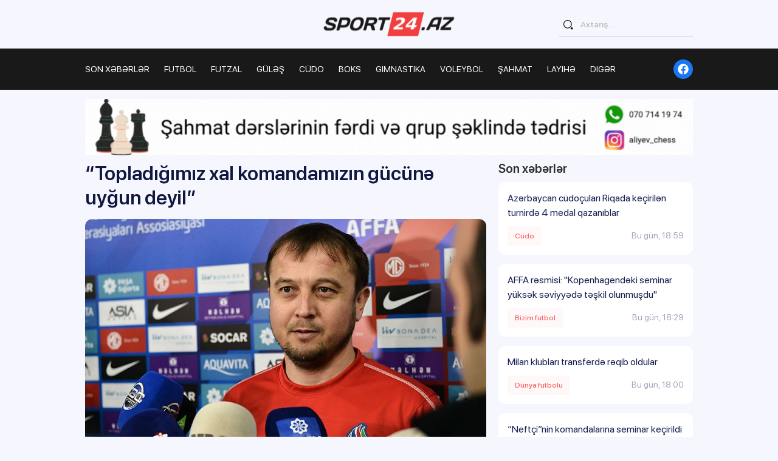

--- FILE ---
content_type: text/html; charset=UTF-8
request_url: https://sport24.az/futzal/topladigimiz-xal-komandamizin-gucune-uygun-deyil
body_size: 6497
content:
<!DOCTYPE html>
<html lang="az">
<head>
    <meta charset="UTF-8">
    <meta name="facebook-domain-verification" content="eiomi3vn55odtimm8ee072s63i49gu" />
    <meta name="viewport" content="width=device-width, initial-scale=1.0">
            <title>“Topladığımız xal komandamızın gücünə uyğun deyil” | Sport24.az</title>
    
    <meta name="description" property="description" content="Futzal üzrə Azərbaycan milli komandasının baş məşqçisi Vitali Borisov DÇ-2024-ün elit-raund mərhələsi çərçivəsində bu g&uu...">
    
    <meta name="keywords" property="keywords" content="">
    
    <meta name="og:title" property="og:title" content="“Topladığımız xal komandamızın gücünə uyğun deyil”">
    
    <meta name="og:description" property="og:description" content="Futzal üzrə Azərbaycan milli komandasının baş məşqçisi Vitali Borisov DÇ-2024-ün elit-raund mərhələsi çərçivəsində bu g&uu...">
    
    <meta name="og:image" property="og:image" content="https://sport24.az/storage/thumbs/large/Cb2t4QZMJ7f8JA9SsHEKSvsWvnAW5X6mDqWTD7Jy.jpg">
    
    <meta name="og:type" property="og:type" content="website">
    
    <meta name="og:url" property="og:url" content="https://sport24.az/futzal/topladigimiz-xal-komandamizin-gucune-uygun-deyil">
    

    <meta name="csrf-token" content="i1e9EEt49q5zQ3hyxzS5IsTM7B4rwaqhJckk3ZI1"/>
    <link rel="shortcut icon" href="/images/fav.svg" type="image/x-icon">
    <link rel="stylesheet" href="/assets/front/css/font/stylesheet.css">
<link rel="stylesheet" href="/assets/front/css/style.css">
<link rel="stylesheet" href="/assets/front/css/custom.css?v=1.2.6">
    <script src="/assets/front/js/svg-symbols.js?v=320"></script>
    <!-- Google Tag Manager -->
    <script>(function(w,d,s,l,i){w[l]=w[l]||[];w[l].push({'gtm.start':
    new Date().getTime(),event:'gtm.js'});var f=d.getElementsByTagName(s)[0],
    j=d.createElement(s),dl=l!='dataLayer'?'&l='+l:'';j.async=true;j.src=
    'https://www.googletagmanager.com/gtm.js?id='+i+dl;f.parentNode.insertBefore(j,f);
    })(window,document,'script','dataLayer','GTM-N7ZPD4J8');</script>
    <!-- End Google Tag Manager -->
</head>
<body>

<div class="svg-placeholder" style="border: 0; clip: rect(0 0 0 0); height: 1px;
        margin: -1px; overflow: hidden; padding: 0;
        position: absolute; width: 1px;"></div>
<script>
    document
        .querySelector('.svg-placeholder')
        .innerHTML = SVG_SPRITE;
</script>

<header class="header">
    <input id="burger_toggle" type="checkbox" class="d-none">
    <div class="container-fluid">
        <div class="header__top">
            <a href="https://sport24.az" class="header__logo" aria-label="logo">
                <img src="/assets/front/images/logo.svg" width="228" height="48" alt="Sport24.az">
            </a>
            <ul class="header__tools">
            </ul>
            <form action="https://sport24.az/search" class="header__search d-none d-md-block">
                <div class="form-group form-group--search">
                    <button>
                        <svg xmlns="http://www.w3.org/2000/svg" width="1.8rem" height="1.8rem">
                            <use xlink:href="#svg-search"></use>
                        </svg>
                    </button>
                    <input type="search" id="q" class="form-control" name="query" placeholder="Axtarış..." aria-required="true" value="">
                </div>
            </form>
            <label for="burger_toggle" class="header__burger d-md-none"><i></i></label>
        </div>
    </div>
    <div class="header__nav">
        <div class="container-fluid">
            <form action="https://sport24.az/search" class="header__search d-md-none">
                <div class="form-group form-group--search">
                    <button>
                        <svg xmlns="http://www.w3.org/2000/svg" width="1.8rem" height="1.8rem">
                            <use xlink:href="#svg-search"></use>
                        </svg>
                    </button>
                    <input type="search" id="q" class="form-control" name="query" placeholder="Axtarış..." aria-required="true" value="">
                </div>
            </form>
            <ul class="header__menu">
    <li><a href="https://sport24.az/son-xeberler">SON XƏBƏRLƏR</a></li>
                    <li class="menu__item  has-children ">
            <a href="https://sport24.az/futbol">FUTBOL</a>
                            <ul>
                                            <li><a href="https://sport24.az/bizim-futbol">Bizim futbol</a></li>
                                            <li><a href="https://sport24.az/dunya-futbolu">Dünya futbolu</a></li>
                                    </ul>
                    </li>
                    <li class="menu__item ">
            <a href="https://sport24.az/futzal">FUTZAL</a>
                    </li>
                    <li class="menu__item ">
            <a href="https://sport24.az/gulesh">GüLəş</a>
                    </li>
                    <li class="menu__item ">
            <a href="https://sport24.az/cudo">CüDO</a>
                    </li>
                    <li class="menu__item ">
            <a href="https://sport24.az/boks">BOKS</a>
                    </li>
                    <li class="menu__item ">
            <a href="https://sport24.az/gimnastika">GIMNASTIKA</a>
                    </li>
                    <li class="menu__item ">
            <a href="https://sport24.az/voleybol">VOLEYBOL</a>
                    </li>
                    <li class="menu__item ">
            <a href="https://sport24.az/shahmat">ŞAHMAT</a>
                    </li>
                    <li class="menu__item ">
            <a href="https://sport24.az/layihe">LAYIHə</a>
                    </li>
                    <li class="menu__item  has-children ">
            <a href="https://sport24.az/diger">DIGəR</a>
                            <ul>
                                            <li><a href="https://sport24.az/basketbol">Basketbol</a></li>
                                            <li><a href="https://sport24.az/formula">Formula</a></li>
                                            <li><a href="https://sport24.az/universiada">Universiada</a></li>
                                            <li><a href="https://sport24.az/olimpiada">Olimpiada</a></li>
                                    </ul>
                    </li>
    </ul>
            <ul class="header__socials">
                                                    <li>
                        <a href="https://www.facebook.com/sport24.az" aria-label="fb" class="fb">
                            <svg xmlns="http://www.w3.org/2000/svg" width="1.8rem" height="1.8rem">
                                <use xlink:href="#svg-fb"></use>
                            </svg>
                        </a>
                    </li>
                            </ul>
        </div>
    </div>
</header>

<div id="all_parts">
    
    <div class="container-fluid mb-3" style="margin-top: -1.5rem;">
        <img src="/images/chess_lessons.gif" style="width:100%;">
    </div>
    
    <div class="container-fluid">
        <div class="post-inner">
            <div class="row">
                <div class="col-lg-8">
                    <div class="post-detail">
                        <h1>“Topladığımız xal komandamızın gücünə uyğun deyil”</h1>
                        <div class="post-image">
                            <img src="https://sport24.az/storage/thumbs/large/Cb2t4QZMJ7f8JA9SsHEKSvsWvnAW5X6mDqWTD7Jy.jpg" alt="“Topladığımız xal komandamızın gücünə uyğun deyil”">
                        </div>
                        <div class="post-info">
                            <div class="info-block">
                                <span class="news__category">
                                    <a href="https://sport24.az/futzal">Futzal</a>
                                </span>
                                <span class="news__date">20 dekabr 2023, 23:16</span>
                            </div>
                            <div class="fonts-block">
                                <button class="resize-minus">A-</button>
                                <button class="resize-plus">A+</button>
                            </div>
                        </div>
                        <div class="post-content">
                            <p>Futzal &uuml;zrə Azərbaycan milli komandasının baş məşq&ccedil;isi Vitali Borisov D&Ccedil;-2024-&uuml;n elit-raund mərhələsi &ccedil;ər&ccedil;ivəsində bu g&uuml;n Niderlandla ke&ccedil;irilən oyun haqda danışıb.</p>
<p>Sport24.az xəbər verir ki, o, Azərbaycan Futzal Federasiyasının rəsmi saytına a&ccedil;ıqlamasında bunları s&ouml;yləyib:</p>
<p>"Oyuna yaxşı başladıq, qol vurmaq &uuml;&ccedil;&uuml;n epizodlarımız da rəqibdən &ccedil;ox oldu. Niderland millisi bu g&uuml;n 5-6 şansdan 3-n&uuml; dəyərləndirdi, biz isə azı 5 dəfə qapı dirəyini nişan aldıq. Nəticə qane etməsə də, uşaqlara m&uuml;barizəyə g&ouml;rə təşəkk&uuml;r edirəm. Sona qədər vəziyyəti d&uuml;zəlmək &uuml;&ccedil;&uuml;n əllərindən gələni etdilər,&ccedil;alışdılar, amma alınmadı.</p>
<p>Qrup mərhələsini 4 xalla başa vursaq da, bu komandamızın real g&uuml;c&uuml;nə uyğun nəticə deyil. Azı 9 xal toplaya bilərdik. Oyunlar oldu ki, hesabda 2 top fərqi ilə &ouml;nə ke&ccedil;dik, lakin &uuml;st&uuml;nl&uuml;y&uuml;m&uuml;z&uuml; qoruya bilmədik. Bəzi mat&ccedil;lara isə tam heyətlə &ccedil;ıxa bilmədik, kimisi zədə, kimisi də cəza &uuml;z&uuml;ndən komandaya k&ouml;mək edə bilmədi.</p>
<p>Gələcək oyunlar &uuml;&ccedil;&uuml;n heyətə yeni oyun&ccedil;ular dəvət edəcəyik. &Ccedil;ox işləməliyik. Demək olar, yeni komanda qururuq".</p>
                            
                                                    </div>

                        <a class="post-telegram" href="https://www.facebook.com/sport24.az" target="_blank" style='background:#0866FF;'>
                            <svg xmlns="http://www.w3.org/2000/svg" width="4rem" height="4rem">
                                <use xlink:href="#svg-fb"></use>
                            </svg>
                            Facebook səhifəmizi izləməyi unutmayın
                        </a>
                    </div>
                </div>
                                <div class="col-lg-4">
                    <div class="all-posts">
                        <h2 class="mb-3">Son xəbərlər</h2>
                        <div class="posts">
                                                            <a class="post "
                                   href="https://sport24.az/cudo/azerbaycan-cudoculari-riqada-kecirilen-turnirde-4-medal-qazaniblar">
                                    <span class="post-title">Azərbaycan cüdoçuları Riqada keçirilən turnirdə 4 medal qazanıblar</span>
                                    <span class="post-info">
                                        <span class="news__category">Cüdo</span>
                                        <span
                                            class="news__date">Bu gün, 18:59</span>
                                    </span>
                                </a>
                                                            <a class="post "
                                   href="https://sport24.az/bizim-futbol/affa-resmisi-kopenhagendeki-seminar-yuksek-seviyyede-teskil-olunmusdu">
                                    <span class="post-title">AFFA rəsmisi: &quot;Kopenhagendəki seminar yüksək səviyyədə təşkil olunmuşdu&quot;</span>
                                    <span class="post-info">
                                        <span class="news__category">Bizim futbol</span>
                                        <span
                                            class="news__date">Bu gün, 18:29</span>
                                    </span>
                                </a>
                                                            <a class="post "
                                   href="https://sport24.az/dunya-futbolu/milan-klublari-transferde-reqib-oldular">
                                    <span class="post-title">Milan klubları transferdə rəqib oldular</span>
                                    <span class="post-info">
                                        <span class="news__category">Dünya futbolu</span>
                                        <span
                                            class="news__date">Bu gün, 18:00</span>
                                    </span>
                                </a>
                                                            <a class="post "
                                   href="https://sport24.az/bizim-futbol/neftci-nin-komandalarina-seminar-kecirildi">
                                    <span class="post-title">“Neftçi”nin komandalarına seminar keçirildi</span>
                                    <span class="post-info">
                                        <span class="news__category">Bizim futbol</span>
                                        <span
                                            class="news__date">Bu gün, 17:40</span>
                                    </span>
                                </a>
                                                            <a class="post "
                                   href="https://sport24.az/dunya-futbolu/donald-tramp-bu-gun-kristiano-ronaldo-ile-gorusecek">
                                    <span class="post-title">Donald Tramp bu gün Kriştiano Ronaldo ilə görüşəcək</span>
                                    <span class="post-info">
                                        <span class="news__category">Dünya futbolu</span>
                                        <span
                                            class="news__date">Bu gün, 17:20</span>
                                    </span>
                                </a>
                                                            <a class="post "
                                   href="https://sport24.az/dunya-futbolu/belcikali-mutexessis-norvic-in-yeni-bas-mesqcisi-olacaq">
                                    <span class="post-title">Belçikalı mütəxəssis &quot;Norviç&quot;in yeni baş məşqçisi olacaq</span>
                                    <span class="post-info">
                                        <span class="news__category">Dünya futbolu</span>
                                        <span
                                            class="news__date">Bu gün, 17:00</span>
                                    </span>
                                </a>
                                                            <a class="post "
                                   href="https://sport24.az/dunya-futbolu/ingilterenin-iki-klubu-milan-in-amerikali-yarimmudafiecisini-transfer-etmek-isteyir">
                                    <span class="post-title">İngiltərənin iki klubu &quot;Milan&quot;ın amerikalı yarımmüdafiəçisini transfer etmək istəyir</span>
                                    <span class="post-info">
                                        <span class="news__category">Dünya futbolu</span>
                                        <span
                                            class="news__date">Bu gün, 16:40</span>
                                    </span>
                                </a>
                                                            <a class="post "
                                   href="https://sport24.az/bizim-futbol/u-19-qrupun-son-oyununda-qalib-geldi">
                                    <span class="post-title">U-19 qrupun son oyununda qalib gəldi</span>
                                    <span class="post-info">
                                        <span class="news__category">Bizim futbol</span>
                                        <span
                                            class="news__date">Bu gün, 16:20</span>
                                    </span>
                                </a>
                                                            <a class="post "
                                   href="https://sport24.az/bizim-futbol/azerbaycanin-u-15-yigmasi-uefa-inkisaf-turnirinde-ilk-oyununu-kecirib">
                                    <span class="post-title">Azərbaycanın U-15 yığması UEFA İnkişaf Turnirində ilk oyununu keçirib</span>
                                    <span class="post-info">
                                        <span class="news__category">Bizim futbol</span>
                                        <span
                                            class="news__date">Bu gün, 16:00</span>
                                    </span>
                                </a>
                                                            <a class="post "
                                   href="https://sport24.az/dunya-futbolu/barselona-19-yasli-hucumcunu-transfer-etmek-ucun-herekete-kecib">
                                    <span class="post-title">&quot;Barselona&quot; 19 yaşlı hücumçunu transfer etmək üçün hərəkətə keçib</span>
                                    <span class="post-info">
                                        <span class="news__category">Dünya futbolu</span>
                                        <span
                                            class="news__date">Bu gün, 15:40</span>
                                    </span>
                                </a>
                                                    </div>
                    </div>
                </div>
                            </div>
        </div>

                    <!-- Last news -->
            <section class="news">
                <div class="d-flex justify-content-between align-items-center mb-4">
                    <h2 class="section-title mb-0">Oxşar xəbərlər</h2>
                </div>
                <div class="row">
                    <div class="col-md-4 col-sm-6 post__item" data-date="2025-11-17 12:40:00">
            <a href="https://sport24.az/futzal/araz-naxcivan-in-benfika-ile-sefer-oyununun-vaxti-ve-mekani-deqiqlesdi"
               class="news__item " data-date="2025-11-17 12:40:00">
                <div class="news__image">
                                        <img src="https://sport24.az/storage/thumbs/list/sa3tpghBK89lmPMFSPErfnvmDIl3pwO3yogAe1KM.jpg" alt="&quot;Araz-Naxçıvan&quot;ın Benfika ilə səfər oyununun vaxtı və məkanı dəqiqləşdi"
                         loading="lazy">
                </div>
                <div class="news__text">
                    <div class="d-flex justify-content-between align-items-center mb-3">
                        <div class="news__category">Futzal</div>
                        <div class="news__date">Dünən, 12:40</div>
                    </div>
                    <h2 class="news__title">&quot;Araz-Naxçıvan&quot;ın Benfika ilə səfər oyununun vaxtı və məkanı dəqiqləşdi</h2>
                </div>
            </a>
        </div>
    
        <div class="col-md-4 col-sm-6 post__item" data-date="2025-11-14 16:40:00">
            <a href="https://sport24.az/futzal/ac-nin-final-merhelesine-teyinat-alan-hakimimiz-32-neferin-arasinda-yer-almaq-boyuk-ugurdur"
               class="news__item " data-date="2025-11-14 16:40:00">
                <div class="news__image">
                                        <img src="https://sport24.az/storage/thumbs/list/l5cLRZv3emNRw3epJVX22kgpPz59HLqlwH6vojGM.webp" alt="AÇ-nin final mərhələsinə təyinat alan hakimimiz: &quot;32 nəfərin arasında yer almaq böyük uğurdur&quot;"
                         loading="lazy">
                </div>
                <div class="news__text">
                    <div class="d-flex justify-content-between align-items-center mb-3">
                        <div class="news__category">Futzal</div>
                        <div class="news__date">14 noyabr 2025, 16:40</div>
                    </div>
                    <h2 class="news__title">AÇ-nin final mərhələsinə təyinat alan hakimimiz: &quot;32 nəfərin arasında yer almaq böyük uğurdur&quot;</h2>
                </div>
            </a>
        </div>
    
        <div class="col-md-4 col-sm-6 post__item" data-date="2025-11-10 16:20:00">
            <a href="https://sport24.az/futzal/futzal-hakimimiz-tarixde-ilke-imza-atacaq"
               class="news__item " data-date="2025-11-10 16:20:00">
                <div class="news__image">
                                        <img src="https://sport24.az/storage/thumbs/list/yQFbO24n6eHGuZUMz6Ue69VdZqpizeRV9Swawyq0.jpg" alt="Futzal hakimimiz tarixdə ilkə imza atacaq"
                         loading="lazy">
                </div>
                <div class="news__text">
                    <div class="d-flex justify-content-between align-items-center mb-3">
                        <div class="news__category">Futzal</div>
                        <div class="news__date">10 noyabr 2025, 16:20</div>
                    </div>
                    <h2 class="news__title">Futzal hakimimiz tarixdə ilkə imza atacaq</h2>
                </div>
            </a>
        </div>
    
        <div class="col-md-4 col-sm-6 post__item" data-date="2025-11-08 22:59:00">
            <a href="https://sport24.az/futzal/millimiz-mubarizeni-dayandirdi-11090116"
               class="news__item " data-date="2025-11-08 22:59:00">
                <div class="news__image">
                                        <img src="https://sport24.az/storage/thumbs/list/P0MLeWgxPrQwdoHvnnfS7wBKhetHkCdN49W1jTTU.jpg" alt="Millimiz mübarizəni dayandırdı"
                         loading="lazy">
                </div>
                <div class="news__text">
                    <div class="d-flex justify-content-between align-items-center mb-3">
                        <div class="news__category">Futzal</div>
                        <div class="news__date">08 noyabr 2025, 22:59</div>
                    </div>
                    <h2 class="news__title">Millimiz mübarizəni dayandırdı</h2>
                </div>
            </a>
        </div>
    
        <div class="col-md-4 col-sm-6 post__item" data-date="2025-11-06 23:54:00">
            <a href="https://sport24.az/futzal/araz-naxcivan-in-kapitani-pusk-sebetinde-yer-alan-komandalar-arasinda-zeif-reqib-yox-idi"
               class="news__item " data-date="2025-11-06 23:54:00">
                <div class="news__image">
                                        <img src="https://sport24.az/storage/thumbs/list/ru3cJJCFMpIJ8dua0DgBB64H5dSHSDi7r8zAAM5e.webp" alt="&quot;Araz-Naxçıvan&quot;ın kapitanı: &quot;Püşk səbətində yer alan komandalar arasında zəif rəqib yox idi&quot;"
                         loading="lazy">
                </div>
                <div class="news__text">
                    <div class="d-flex justify-content-between align-items-center mb-3">
                        <div class="news__category">Futzal</div>
                        <div class="news__date">06 noyabr 2025, 23:54</div>
                    </div>
                    <h2 class="news__title">&quot;Araz-Naxçıvan&quot;ın kapitanı: &quot;Püşk səbətində yer alan komandalar arasında zəif rəqib yox idi&quot;</h2>
                </div>
            </a>
        </div>
    
        <div class="col-md-4 col-sm-6 post__item" data-date="2025-11-06 19:28:00">
            <a href="https://sport24.az/futzal/azerbaycanin-futzal-millisi-islamiadadaki-ikinci-oyununda-uduzub"
               class="news__item " data-date="2025-11-06 19:28:00">
                <div class="news__image">
                                        <img src="https://sport24.az/storage/thumbs/list/u6uNou9kg1yjCCf7IEUTlCxjRJhKVvnrlUqPcrox.png" alt="Azərbaycanın futzal millisi İslamiadadakı ikinci oyununda uduzub"
                         loading="lazy">
                </div>
                <div class="news__text">
                    <div class="d-flex justify-content-between align-items-center mb-3">
                        <div class="news__category">Futzal</div>
                        <div class="news__date">06 noyabr 2025, 19:28</div>
                    </div>
                    <h2 class="news__title">Azərbaycanın futzal millisi İslamiadadakı ikinci oyununda uduzub</h2>
                </div>
            </a>
        </div>
                    </div>
            </section>
            <!-- End Last news -->
        
    </div>
</div>

<!-- footer -->
<footer class="footer">
    <div class="footer__top">
        <div class="container-fluid">
            <a href="https://sport24.az" class="footer__logo" aria-label=""><img src="/assets/front/images/logo.svg"
                                                                                  alt="Sport24.az"></a>
            <!--LiveInternet counter-->
            <a href="https://www.liveinternet.ru/click" class="footer__stats d-block"
               target="_blank"><img id="licnt5C12" width="88" height="31" style="border:0"
                                    title="LiveInternet: показано число просмотров за 24 часа, посетителей за 24 часа и за сегодня"
                                    src="[data-uri]"
                                    alt=""/></a>
            <script>(function (d, s) {
                    d.getElementById("licnt5C12").src =
                        "https://counter.yadro.ru/hit?t11.6;r" + escape(d.referrer) +
                        ((typeof (s) == "undefined") ? "" : ";s" + s.width + "*" + s.height + "*" +
                            (s.colorDepth ? s.colorDepth : s.pixelDepth)) + ";u" + escape(d.URL) +
                        ";h" + escape(d.title.substring(0, 150)) + ";" + Math.random()
                })
                (document, screen)</script><!--/LiveInternet-->
            <div class="footer__contacts">
                <ul>
                    <li>
                        <span>Əlaqə nömrəsi:</span>
                        <a href="tel:+994775331486">+994 (77) 533-14-86</a>
                    </li>
                    <li>
                        <span>E-mail:</span>
                        <a href="mailto:info@sport24.az">info@sport24.az</a>
                    </li>
                </ul>
            </div>
        </div>
    </div>
    <div class="footer__bottom">
        <div class="container-fluid">
            <p>© 2017-2023 <a href="https://almazovs.com" target="_blank">almazov`s</a> | Bütün hüquqlar qorunur</p>
        </div>
    </div>
</footer>
<!-- end footer -->
<script src="/assets/front/js/main.js"></script>
<script src="/assets/front/js/calendar.js"></script>
<script src="/assets/front/js/infinity-scroll.js"></script>

<script>
    window.digitalks=window.digitalks||new function(){var t=this;t._e=[],t._c={},t.config=function(c){var i;t._c=c,t._c.script_id?((i=document.createElement("script")).src="//data.digitalks.az/v1/scripts/"+t._c.script_id+"/track.js?&cb="+Math.random(),i.async=!0,document.head.appendChild(i)):console.error("digitalks: script_id cannot be empty!")};["track","identify"].forEach(function(c){t[c]=function(){t._e.push([c].concat(Array.prototype.slice.call(arguments,0)))}})};

    digitalks.config({
        script_id: "20723588-34ac-48d8-ad92-ec4bb41894fb",
        page_url: location.href,
        referrer: document.referrer
    })
</script>

<!-- Google tag (gtag.js) -->
<script async src="https://www.googletagmanager.com/gtag/js?id=G-WD63VS38CK"></script>
<script>
    window.dataLayer = window.dataLayer || [];
    function gtag(){dataLayer.push(arguments);}
    gtag('js', new Date());

    gtag('config', 'G-WD63VS38CK');
</script>

    <script>
        $(document).ready(function () {
            // var heightBlock1 = $('.post-detail').height();
            // var heightBlock2 = $('.all-posts').height();

            // if (heightBlock2 > heightBlock1) {
            //     $('.all-posts').css('height', heightBlock1).css('overflow-y', 'auto');
            // }

            $(".resize-plus").on("click", function () {
                resizeFont("plus")
            })
            $(".resize-minus").on("click", function () {
                resizeFont("minus")
            })

            function resizeFont(type) {
                let postContent = $('.post-content');
                let fontSize = parseInt(postContent.css('font-size'));

                if (type === 'plus' && fontSize <= 40) {
                    postContent.css('font-size', '+=4px').css('line-height', '+=4px');
                }
                if (type === 'minus' && fontSize >= 14) {
                    postContent.css('font-size', '-=4px').css('line-height', '-=4px');
                }
            }
        });
    </script>
</body>
</html>


--- FILE ---
content_type: text/css
request_url: https://sport24.az/assets/front/css/custom.css?v=1.2.6
body_size: 994
content:
.header__nav a {
    text-transform: uppercase;
}

.footer__bottom a {
    color: #d04848;
}

.news__category, .news__category * {
    color: #f2413fc9;
    background-color: #ffd7d730;
}

.advertisement__item {
    background: #f2413f4d;
}

.header__socials .telegram{
    background: #0088cc;
}
.header__socials .fb{
    background: #4267B2;
}
.post-detail h1 {
    margin-bottom: 15px;
    color: #101840;
    font-size: 32px;
    font-style: normal;
    font-weight: 600;
    line-height: 40px;
}

.fonts-block button {
    background: transparent;
    border-radius: 12px;
    padding: 0 5px;
    border: 0;
    font-weight: bold;
    margin-left: 5px;
}

.fonts-block .resize-minus {
    font-size: 20px;
}

.fonts-block .resize-plus {
    font-size: 26px;
}
.post-detail .post-image {
    margin-bottom: 15px;
    width: 100%;
    height: auto;
}

.post-detail .post-image img {
    border-radius: 12px;
    width: 100%;
    height: auto;
}

.post-detail .post-content img,
.post-detail .post-content iframe,
.post-detail .post-content video {
    width: 100%;
    height: auto;
    min-height: 370px;
    margin: 15px 0;
}

.post-detail .post-content {
    color: #474D66;
    font-size: 16px;
    font-style: normal;
    font-weight: 400;
    line-height: 24px;
}

.all-posts .post {
    display: block;
    background: #fff;
    border-radius: 12px;
    margin-bottom: 15px;
    padding: 15px;
}

.all-posts .post .post-title {
    display: block;
    margin-bottom: 10px;
}

.news__item.chosen-post .news__title, .post.chosen-post .post-title {
    font-weight: bolder;
    color: #000;
}

.all-posts .post .post-date {
    color: #C1C4D6;
    font-size: 14px;
}

.all-posts .post .post-info {
    display: flex;
    align-items: center;
    justify-content: space-between;
}

.post-detail .post-info {
    margin: 20px 0;
    display: flex;
    justify-content: space-between;
    align-items: center;
}

.post-detail .post-info .news__category {
    padding: 10px 20px;
    font-size: 14px;
    margin-right: 15px;
}

.post-telegram {
    background: #0088CC;
    color: #fff;
    width: 100%;
    border-radius: 8px;
    margin: 20px 0;
    height: 80px;
    display: flex;
    align-items: center;
    justify-content: center;
    text-align: center;
    font-size: 20px;
    padding: 10px 30px;
}
.post-telegram:hover {
    background: rgba(2, 98, 143, 0.8);
}
.post-telegram svg{
    margin-right: 10px;
}
.advertisement__item img {
    object-fit: cover;
}

@-moz-keyframes editing { 0% { background: rgba(241, 62, 62, 100%); } 50% { background: rgba(241, 62, 62, 50%); } 100% { background: rgba(241, 62, 62, 100%); } }
@-webkit-keyframes editing { 0% { background: rgba(241, 62, 62, 100%); } 50% { background: rgba(241, 62, 62, 50%); } 100% { background: rgba(241, 62, 62, 100%); } }
@keyframes editing { 0% { background: rgba(241, 62, 62, 100%); } 50% { background: rgba(241, 62, 62, 50%); } 100% { background: rgba(241, 62, 62, 100%); } }
@media screen and (max-width: 787px) {
    .news__item .news__image {
        height: 24.2rem;
    }
}
.news__item .news__editing {
    position: absolute;
    bottom: 10px;
    right: 10px;
    z-index: 999;
    background: rgba(241, 62, 62, 100%);
    border-radius: 6px;
    padding: 2px 14px;
    color: #fff;
    font-size: 13px;
    -webkit-animation:editing 2.5s linear infinite;
    -moz-animation:editing 2.5s linear infinite;
    animation:editing 2.5s linear infinite;
}
@-moz-keyframes spin { 100% { -moz-transform: rotate(360deg); } }
@-webkit-keyframes spin { 100% { -webkit-transform: rotate(360deg); } }
@keyframes spin { 100% { -webkit-transform: rotate(360deg); transform:rotate(360deg); } }

.loader {
    text-align: center;
    margin: 30px 0;
    display: none;
}

.loader.active {
    display: block;
}

.loader img {
    -webkit-animation:spin 1s linear infinite;
    -moz-animation:spin 1s linear infinite;
    animation:spin 1s linear infinite;
}

@media screen and (min-width: 787px) {
    .header__menu .menu__item {
        position: relative;
    }

    .header__menu .menu__item ul {
        position: absolute;
        top: 100%;
        left: 0;
        margin-left: -15px;
        background: #fff;
        min-width: 200px;
        color: #191919;
        padding: 15px;
        border-radius: 12px;
        opacity: 0;
        z-index: -99999;
        display: none;
    }

    .header__menu .menu__item ul li {
        margin-bottom: 5px;
        font-size: 16px;
    }

    .header__menu .menu__item ul li:last-child {
        margin-bottom: 0;
    }

    .header__menu .menu__item:hover ul {
        opacity: 1;
        z-index: 999999;
        display: block;
    }
}

@media screen and (max-width: 767px) {
    .header__menu .menu__item a {
        display: block;
    }

    .header__menu .menu__item.has-children > a {
        margin-bottom: 10px;
    }

    .header__menu .menu__item ul li {
        margin-bottom: 10px;
        font-size: 16px;
    }
}

@media screen and (max-width: 810px) {
    .header__menu .menu__item ul {
        min-width: 150px;
    }
}


--- FILE ---
content_type: application/javascript
request_url: https://sport24.az/assets/front/js/calendar.js
body_size: 751
content:
    $(document).ready(function() {
        var currentDate = new Date();
        var curDate = new Date();
        function generateCalendar(d) {
            function monthDays(month, year) {
                var result = [];
                var days = new Date(year, month, 0).getDate();
                for (var i = 1; i <= days; i++) {
                    result.push(i);
                }
                return result;
            }
            Date.prototype.monthDays = function() {
                var d = new Date(this.getFullYear(), this.getMonth() + 1, 0);
                return d.getDate();
            };
            var details = {
                totalDays: d.monthDays(),
                weekDays: ['Sunday', 'Monday', 'Tuesday', 'Wednesday', 'Thursday', 'Friday', 'Saturday'],
                months: ['Yanvar', 'Fevral', 'Mart', 'Aprel', 'May', 'İyun', 'İyul', 'Avqust', 'Sentyabr', 'Oktyabr', 'Noyabr', 'Dekabr'],
            };
            var start = new Date(d.getFullYear(), d.getMonth()).getDay();
            var cal = [];
            var day = 1;
            var activeClass = '';
            var link = '#';
            for (var i = 0; i <= 6; i++) {
                cal.push(['<tr>']);
                for (var j = 0; j < 7; j++) {
                    if (day <= details.totalDays) {
                        if (
                            currentDate.getTime() > curDate.getTime()
                        ) {
                            link = '#';
                        } else {
                            link = '/arxiv/' + currentDate.getFullYear() + '-' + (('0' + (currentDate.getMonth()+1)).slice(-2)) + '-' + (('0' + (day)).slice(-2));
                        }

                        cal[i].push('<td class="day ' + activeClass + '"><a href="' + link +'" class="calendar-day">' + (day++) + '</a></td>');
                        if (
                            curDate.getDate() === day &&
                            curDate.getMonth() === currentDate.getMonth() &&
                            curDate.getFullYear() === currentDate.getFullYear()
                        ) {
                            activeClass = 'active';
                        } else {
                            activeClass = '';
                        }
                    }
                }
                cal[i].push('</tr>');
            }
            cal = cal.reduce(function(a, b) {
                return a.concat(b);
            }, []).join('');
            $('.calendar__table').append(cal);
            $('.calendar__nav__month .month').text(details.months[d.getMonth()]);
            $('.calendar__nav__month .year').text(d.getFullYear());
            $('td.day').mouseover(function() {
                $(this).addClass('hover');
            }).mouseout(function() {
                $(this).removeClass('hover');
            });
        }
        $('#left').click(function() {
            $('.calendar__table').text('');
            if (currentDate.getMonth() === 0) {
                currentDate = new Date(currentDate.getFullYear() - 1, 11);
                generateCalendar(currentDate);
            } else {
                currentDate = new Date(currentDate.getFullYear(), currentDate.getMonth() - 1)
                generateCalendar(currentDate);
            }
        });
        $('#right').click(function() {
            $('.calendar__table').html('<tr></tr>');
            if (currentDate.getMonth() === 11) {
                currentDate = new Date(currentDate.getFullYear() + 1, 0);
                generateCalendar(currentDate);
            } else {
                currentDate = new Date(currentDate.getFullYear(), currentDate.getMonth() + 1)
                generateCalendar(currentDate);
            }
        });
        generateCalendar(currentDate);
    });

--- FILE ---
content_type: application/javascript
request_url: https://sport24.az/assets/front/js/svg-symbols.js?v=320
body_size: 1192
content:
window.SVG_SPRITE = '<svg xmlns="http://www.w3.org/2000/svg"><symbol id="svg-arrow-bottom" viewBox="0 0 10 6"><path fill-rule="evenodd" clip-rule="evenodd" d="M.646 1.354l.708-.708L5 4.293 8.646.646l.708.708L5 5.707.646 1.354z" fill="#000"/></symbol><symbol id="svg-arrow-right" viewBox="0 0 20 20"><circle cx="10" cy="10" r="10" fill="#fff"/><path fill-rule="evenodd" clip-rule="evenodd" d="M8.3 14.6a.75.75 0 01-.15-1.05l2.1-2.8a1.25 1.25 0 000-1.5l-2.1-2.8a.75.75 0 011.2-.9l2.1 2.8a2.75 2.75 0 010 3.3l-2.1 2.8a.75.75 0 01-1.05.15z"/></symbol><symbol id="svg-fb" viewBox="0 0 512 512"><path d="M504 256C504 119 393 8 256 8S8 119 8 256c0 123.78 90.69 226.38 209.25 245V327.69h-63V256h63v-54.64c0-62.15 37-96.48 93.67-96.48 27.14 0 55.52 4.84 55.52 4.84v61h-31.28c-30.8 0-40.41 19.12-40.41 38.73V256h68.78l-11 71.69h-57.78V501C413.31 482.38 504 379.78 504 256z"/></symbol><symbol id="svg-insta" viewBox="0 0 12 12"><path d="M10.968 3.952a3.613 3.613 0 00-.233-1.229 2.554 2.554 0 00-1.462-1.46 3.674 3.674 0 00-1.214-.233C7.525 1.007 7.356 1 6 1c-1.356 0-1.53 0-2.06.03a3.674 3.674 0 00-1.213.233 2.559 2.559 0 00-1.462 1.46 3.628 3.628 0 00-.233 1.211C1.007 4.468 1 4.637 1 5.991s0 1.527.031 2.057c.008.415.087.824.233 1.212a2.555 2.555 0 001.462 1.46c.388.15.798.235 1.214.249.535.024.704.031 2.06.031s1.53 0 2.06-.031a3.665 3.665 0 001.214-.232 2.564 2.564 0 001.462-1.46c.146-.388.225-.797.233-1.212.024-.534.031-.703.031-2.057-.001-1.354-.001-1.526-.032-2.056zm-4.972 4.6A2.565 2.565 0 013.43 5.987 2.57 2.57 0 017.81 4.176a2.56 2.56 0 01-1.815 4.375zm2.67-4.624a.599.599 0 01-.23-1.15.6.6 0 01.828.553c0 .33-.268.597-.599.597z"/><path d="M5.996 7.653c.921 0 1.668-.745 1.668-1.665s-.747-1.664-1.668-1.664c-.92 0-1.667.745-1.667 1.664 0 .92.746 1.665 1.667 1.665z"/></symbol><symbol id="svg-minus" viewBox="0 0 448 512"><path d="M432 256c0 17.7-14.3 32-32 32H48c-17.7 0-32-14.3-32-32s14.3-32 32-32h352c17.7 0 32 14.3 32 32z"/></symbol><symbol id="svg-next" viewBox="0 0 320 512"><path d="M310.6 233.4c12.5 12.5 12.5 32.8 0 45.3l-192 192c-12.5 12.5-32.8 12.5-45.3 0s-12.5-32.8 0-45.3L242.7 256 73.4 86.6c-12.5-12.5-12.5-32.8 0-45.3s32.8-12.5 45.3 0l192 192z"/></symbol><symbol id="svg-prev" viewBox="0 0 320 512"><path d="M9.4 233.4c-12.5 12.5-12.5 32.8 0 45.3l192 192c12.5 12.5 32.8 12.5 45.3 0s12.5-32.8 0-45.3L77.3 256 246.6 86.6c12.5-12.5 12.5-32.8 0-45.3s-32.8-12.5-45.3 0l-192 192z"/></symbol><symbol id="svg-search" viewBox="0 0 24 24"><path fill-rule="evenodd" clip-rule="evenodd" d="M18.25 10.5a7.75 7.75 0 11-15.5 0 7.75 7.75 0 0115.5 0zm-7.75 9.25a9.25 9.25 0 100-18.5 9.25 9.25 0 000 18.5zm10.921 1.672a1.975 1.975 0 01-2.792 0l-1.873-1.873a11.063 11.063 0 002.792-2.793l1.873 1.873a1.975 1.975 0 010 2.793z"/></symbol><symbol id="svg-up" viewBox="0 0 24 24"><path fill-rule="evenodd" clip-rule="evenodd" d="M7.469 17.586a.75.75 0 11-.937-1.172l5-4a.75.75 0 01.937 0l5 4a.75.75 0 11-.938 1.172L12 13.96l-4.531 3.626zm0-6a.75.75 0 11-.937-1.172l5-4a.75.75 0 01.937 0l5 4a.75.75 0 11-.938 1.172L12 7.96l-4.531 3.626z"/></symbol>' +
    '<symbol id="svg-telegram" viewBox="0 0 48 48" ><path class="cls-1" d="M40.83,8.48c1.14,0,2,1,1.54,2.86l-5.58,26.3c-.39,1.87-1.52,2.32-3.08,1.45L20.4,29.26a.4.4,0,0,1,0-.65L35.77,14.73c.7-.62-.15-.92-1.07-.36L15.41,26.54a.46.46,0,0,1-.4.05L6.82,24C5,23.47,5,22.22,7.23,21.33L40,8.69a2.16,2.16,0,0,1,.83-.21Z"/></symbol></svg>';


--- FILE ---
content_type: image/svg+xml
request_url: https://sport24.az/assets/front/images/logo.svg
body_size: 29847
content:
<svg xmlns="http://www.w3.org/2000/svg" width="1050" height="190"><defs><image width="988" height="183" id="img1" href="[data-uri]"/></defs><style/><use id="24" href="#img1" transform="translate(31 4)"/></svg>

--- FILE ---
content_type: application/javascript
request_url: https://sport24.az/assets/front/js/infinity-scroll.js
body_size: 314
content:
let loadContainer = $('.load-container');
let requestUri = loadContainer.data('url');
let currentUri = window.location;
let urlParams = new URLSearchParams(currentUri.search);
let requestIsRunningOrLimitReached = false;
if (loadContainer.length) {
    $(window).on('scroll', function (e) {
            e.preventDefault();

            if ((window.innerHeight + Math.round(window.scrollY)) >= document.body.offsetHeight - 200) {
                if (!requestIsRunningOrLimitReached) {
                    let lastDate = loadContainer.find('.post__item:last-child').data('date');
                    urlParams.set('lastDate', lastDate);
                    requestIsRunningOrLimitReached = true;
                    $.ajax({
                        dataType: 'json',
                        type: 'GET',
                        url: requestUri + '?' + urlParams.toString(),
                        beforeSend: function () {
                            $('.loader').addClass('active');
                        },
                        success: function (response) {
                            if (response.success) {
                                requestIsRunningOrLimitReached = response.limitReached;
                                loadContainer.append(response.html);
                            } else {
                                requestIsRunningOrLimitReached = false;
                            }
                            $('.loader').removeClass('active');
                        }
                    });
                }
            }
        }
    )
    ;
}
